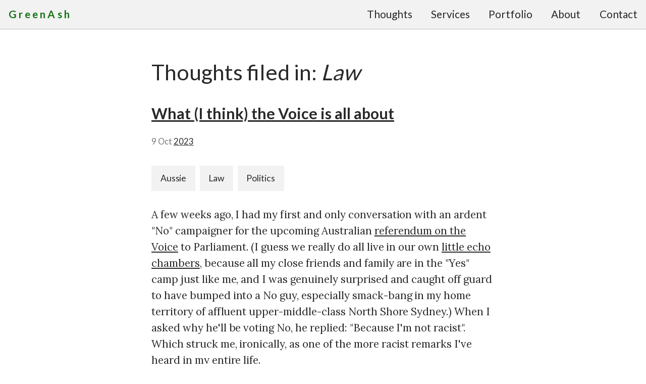

--- FILE ---
content_type: text/html; charset=utf-8
request_url: https://greenash.net.au/thoughts/topics/law/
body_size: 2636
content:
<!DOCTYPE html><html lang="en-AU"><head>
    <meta charset="utf-8">
    <meta name="viewport" content="width=device-width, initial-scale=1">
    <title>Law - GreenAsh</title>
    <link rel="shortcut icon" href="/favicon.ico" type="image/vnd.microsoft.icon">
    <link rel="stylesheet" href="/css/style.css" type="text/css" media="all">
    <link rel="stylesheet" href="/css/highlight.css" type="text/css" media="all">
    <link rel="alternate" type="application/rss+xml" title="GreenAsh thoughts filed in Law - RSS" href="/thoughts/topics/law/rss/">
    <link rel="alternate" type="application/atom+xml" title="GreenAsh thoughts filed in Law - Atom" href="/thoughts/topics/law/atom/">
  </head>
  <body>
    <header>
  <div class="nav-wrapper">
    <div class="site-name-wrapper">
      <p><a href="/">GreenAsh</a></p>

      <a id="menu-icon">☰</a>
    </div>

    <nav>
      <ul>
        <li><a href="/thoughts/">Thoughts</a></li>
        <li><a href="/services/">Services</a></li>
        <li><a href="/portfolio/">Portfolio</a></li>
        <li><a href="/about/">About</a></li>
        <li><a href="/contact/">Contact</a></li>
      </ul>
    </nav>
  </div>
</header>


    <main>
      <h1>Thoughts filed in: <em>Law</em></h1>




<section class="articles">
  
  

    <article>
  <h2><a href="/thoughts/2023/10/what-(i-think)-the-voice-is-all-about/">What (I think) the Voice is all about</a></h2>

  <p class="date">
    <time datetime="2023-10-09T00:00:00.000Z">9 Oct <a href="/thoughts/2023/" title="Time warp to 2023">2023</a></time>

    
  </p>
  
<nav class="tags">
  <ul>
    <li><a href="/thoughts/topics/aussie/" title="View all thoughts for this topic">Aussie</a></li>
    <li><a href="/thoughts/topics/law/" title="View all thoughts for this topic">Law</a></li>
    <li><a href="/thoughts/topics/politics/" title="View all thoughts for this topic">Politics</a></li>
  </ul>
</nav>


  
  <p>A few weeks ago, I had my first and only conversation with an ardent "No" campaigner for the upcoming Australian <a href="https://www.aec.gov.au/referendums/">referendum on the Voice</a> to Parliament. (I guess we really do all live in our own <a href="https://theconversation.com/the-problem-of-living-inside-echo-chambers-110486">little echo chambers</a>, because all my close friends and family are in the "Yes" camp just like me, and I was genuinely surprised and caught off guard to have bumped into a No guy, especially smack-bang in my home territory of affluent upper-middle-class North Shore Sydney.) When I asked why he'll be voting No, he replied: "Because I'm not racist". Which struck me, ironically, as one of the more racist remarks I've heard in my entire life.</p>
<p></p><figure><img alt="Now that's what I call getting your voice heard." loading="lazy" decoding="async" src="/img/9NwiDhi9lO-1192.jpeg" width="1192" height="645"><figcaption>Now that's what I call getting your voice heard.<br>Image source: <a href="https://disney.fandom.com/wiki/Hail_Holy_Queen">Fandom</a></figcaption></figure><p></p>
<p>I <a href="/thoughts/2011/10/a-blood-pledge-to-never-vote-for-tony-abbott/">seldom</a> write purely political pieces. I'm averse to walking into the ring and picking a fight with anyone. And honestly I find not-particularly-political writing on other topics (such as history and tech) to be more fun. Nor do I consider myself to be all that passionate about indigenous affairs – at least, not compared with other progressive causes such as the environment or refugees (maybe because I'm a racist privileged white guy myself!). However, with only five days to go until Australia votes (and with the forecast for said vote looking <a href="https://www.abc.net.au/news/2023-10-08/voice-polls-show-support-lower-than-republic-vote/102942468">quite dismal</a>), I thought I'd share my two cents on what, in my humble opinion, the Voice is all about.</p>

  
</article>


    <article>
  <h2><a href="/thoughts/2012/08/how-close-is-the-european-union-to-being-a-federation/">How close is the European Union to being a federation?</a></h2>

  <p class="date">
    <time datetime="2012-08-28T00:00:00.000Z">28 Aug <a href="/thoughts/2012/" title="Time warp to 2012">2012</a></time>

    
  </p>
  
<nav class="tags">
  <ul>
    <li><a href="/thoughts/topics/economics/" title="View all thoughts for this topic">Economics</a></li>
    <li><a href="/thoughts/topics/law/" title="View all thoughts for this topic">Law</a></li>
    <li><a href="/thoughts/topics/politics/" title="View all thoughts for this topic">Politics</a></li>
  </ul>
</nav>


  
  <p>There has been considerable debate over the past decade or so, regarding <a href="http://www.bbc.co.uk/news/magazine-19366150">the EU and federalism</a>. Whether the EU is already a federation. Whether the EU is getting closer to <a href="http://www.palgrave.com/politics/hague/site/debates/federation.pdf">being a federation</a>. Whether the EU has the intention of becoming a federation. Just what the heck it means, anyway, to be a <a href="http://en.wikipedia.org/wiki/Federation">federation</a>.</p>
<p>This article is my quick take, regarding the current status of the federal-ness of the EU. Just a simple layman's opinion, on what is of course quite a complex question. Perhaps not an expert analysis; but, hopefully, a simpler and more concise run-down than experts elsewhere have provided.</p>

  
</article>


    <article>
  <h2><a href="/thoughts/2008/08/legislation-and-programming-two-peas-in-a-pod/">Legislation and programming: two peas in a pod</a></h2>

  <p class="date">
    <time datetime="2008-08-27T00:00:00.000Z">27 Aug <a href="/thoughts/2008/" title="Time warp to 2008">2008</a></time>

    
  </p>
  
<nav class="tags">
  <ul>
    <li><a href="/thoughts/topics/computing/" title="View all thoughts for this topic">Computing</a></li>
    <li><a href="/thoughts/topics/language/" title="View all thoughts for this topic">Language</a></li>
    <li><a href="/thoughts/topics/law/" title="View all thoughts for this topic">Law</a></li>
  </ul>
</nav>


  
  <p>The language of law and the language of computers hardly seem like the most obvious of best buddies. Legislation endeavours to be unambiguous, and yet it's infamous for being plagued with ambiguity problems, largely because it's ultimately interpreted by subjective and unpredictable humang beings. Computer code doesn't <em>try</em> to be unambiguous, it simply <em>is</em> unambiguous — by its very definition. A piece of code, when supplied with any given input, is quite literally incapable of returning inconsistent output. A few weeks ago, I finished an elective subject that I studied at university, called <a href="http://www.handbook.uts.edu.au/subjects/70120.html"><em>Legal Method and Research</em></a>. The main topic of the subject was statutory interpretation: that is, the process of interpreting the meaning of a single unit of law, and applying a given set of facts to it. After having completed this subject, one lesson that I couldn't help but take away (being a geek 'n' all) was how strikingly similar the structure of legislation is to the structure of modern programming code. This is because at the end of the day, legislation — just like code — needs to be applied to a real case, and it needs to yield a Boolean outcome.</p>

  
</article>

</section>





    </main>

    <footer>
  <p>ABN: 58 377 192 424<br>© 2004-2026 Jeremy Epstein. <a href="/legal/">Legalities</a> apply.</p>
</footer>

  
  
  
  
  
  
  
  

</body></html>

--- FILE ---
content_type: text/css; charset=UTF-8
request_url: https://greenash.net.au/css/style.css
body_size: 2228
content:
/* Thanks to: https://github.com/lucagez/medium.css */

@import url('https://fonts.googleapis.com/css?family=Lato:400,700|Lora|Playfair+Display:700i,900');

html, body {
  margin: 0;
  width: 100%;
}

h1, h2, p, figcaption, a, li, dt, dd {
  color: rgba(0, 0, 0, 0.84);
  text-rendering: optimizeLegibility;
}

h1, h2, h3 {
  font-family: "Lato", sans-serif;
  text-align: left;
}

h1 {
  font-size: 2.7em;
  margin: 0.6em 0 0.28em;
  font-weight: normal;
}

h2 {
  font-size: 1.9em;
  font-weight: 700;
  padding: 0;
  margin: 1.25em 0 2em;
  line-height: 1.2em;
  letter-spacing: 0;
}

article > h2 {
  margin: 1.25em 0 0.28em;
}

h3 {
  font-size: 1.4em;
  line-height: 1.4em;
  line-height: 1.4em;
}

time, .comments-link {
  font-family: "Lato", sans-serif;
  font-size: 0.8em;
  color: rgba(117, 117, 117, 1);
}

time {
  padding-right: 1.5em;
}

.comments-link {
  cursor: pointer;
  text-decoration: none;
}

p, figcaption, li, dt, dd, table {
  margin-top: 1em;
  font-family: "Lora", serif;
  font-size: 1.3em;
  letter-spacing: -0.03px;
  line-height: 1.58em;
}

p, figcaption, li, dt, dd {
  word-break: break-word;
}

li li, li p, td p, td li {
  font-size: 1em;
}

.byline {
  margin-bottom: 2em;
}

a, summary, h1 > a.portfolio-title-link {
  text-decoration: underline;
}

h1 > a {
  text-decoration: none;
}

a:hover, .summary-inner:hover, h1 > a.portfolio-title-link:hover {
  background: rgba(0, 102, 0, .1);
}

main h1 > a:hover {
  background: none;
}

/* Thanks to: https://css-tricks.com/snippets/css/simple-and-nice-blockquote-styling/ */

blockquote {
  font-family: "Playfair Display", serif;
  font-size: 1.7em;
  font-style: italic;
  letter-spacing: -0.36px;
  overflow-wrap: break-word;
  margin-top: 0;
  margin-bottom: 0;
  margin-left: -20px;
  color: rgba(0, 0, 0, 0.68);
  padding-left: 23px;
  position: relative;
}

blockquote:before {
  color: rgba(205, 255, 205, 0.68);
  content: '“';
  font-size: 4em;
  line-height: 0.1em;
  position: absolute;
  top: 0.5em;
}

blockquote p {
  font-size: 1em;
  line-height: 1.45em;
}

blockquote p:first-child {
  text-indent: 2.5em;
}

img {
  max-width: 100%;
  height: auto;
  display: block;
  margin: 0 auto;
}

figure {
  margin: 3em 0;
}

figure > a {
  display: block;
  margin: 0 auto;
}

figure > a:hover {
  background: none;
}

figcaption, .wideflex-wrapper > p {
  font-style: italic;
  text-align: center;
}

pre, .table-wrapper {
  max-width: calc(100vw - 48px);
}

@media (min-width: 728px) {
  pre {
    max-width: calc(100vw - 96px);
  }
}

@media (min-width: 1080px) {
  pre {
    max-width: calc(100vw - 128px);
  }
}

code {
  font-size: 1.6em;
  line-height: 1.25em;
}

code, .table-wrapper {
  overflow: auto;
}

p code, ul code, ol code, dl code {
  font-size: 1.2em;
  line-height: 1em;
  background-color: #f0f0f0;
}

ol, ul {
  padding: 0;
}

li, dd {
  margin-left: 30px;
}

dt {
  font-weight: 700;
}

table {
  border-collapse: collapse;
  margin: 1.5em 0;
}

table thead tr {
  background: rgba(0, 102, 0, .1);
  text-align: left;
  font-family: "Lato", sans-serif;
  font-size: 1.2em;
}

th, td {
  padding: 1em 1.3em;
}

table thead tr th {
  padding: 1em 1.15em;
}

tbody tr {
  border-bottom: 1px solid #ddd;
}

tbody tr:nth-of-type(even) {
  background-color: #f3f3f3;
}

tbody tr:last-of-type {
  border-bottom: 2px solid #999;
}

summary {
  margin: 2em 0;
  font-family: "Lato", sans-serif;
  font-size: 1.8em;
  font-weight: bold;
}

.summary-inner {
  cursor: pointer;
}

sup, sub {
  line-height: 1.2em;
}

/* Thanks to: inspecting medium.com styles manually */

body, .wideflex-wrapper {
  display: flex;
  justify-content: center;
}

body {
  flex-direction: column;
}

h1, h2, h3, summary, form, article > p, main > p, article > ul, article > ol, article > dl, .tags {
  max-width: 680px;
}

.nav-wrapper, h1, h2, article > h2, h3, summary, form, article > p, main > p, article > ul, article > ol, article > dl, .tags, article > figure, article > .wideflex-wrapper, .prev-next-wrapper, .table-wrapper {
  margin-left: auto;
  margin-right: auto;
}

main {
  margin: 0 2em 2.5em;
}

@media (min-width: 728px) {
  main {
    margin-left: 3em;
    margin-right: 3em;
  }
}

@media (min-width: 1080px) {
  main {
    margin-left: 4em;
    margin-right: 4em;
  }
}

article, .freshest .articles article {
  margin-bottom: 3em;
}

.articles article, .comment {
  margin-bottom: 5em;
}

.author-comment > p:not(.date) {
  padding-left: 1em;
  padding-right: 1.3em;
  border-left: 0.3em solid rgba(205, 255, 205, 0.68);
}

@media (min-width: 1320px) {
  article > figure, article > .wideflex-wrapper, .nav-wrapper, .table-wrapper, .prev-next-wrapper {
    max-width: 1192px;
  }
}

.table-wrapper {
  display: flex;
  flex-direction: column;
}

@media (min-width: 728px) {
  .table-wrapper {
    align-items: center;
  }
}

.collapsed .cell-expand {
  display: none;
}

ul li.listitem-yes, ul li.listitem-no, ul li.listitem-warning, p.listitem-yes, p.listitem-no, p.listitem-warning {
  background-position: 0 0.2em;
  background-repeat: no-repeat;
  padding: 0 0 10px 35px;
  list-style-type: none;
  margin-left: 0;
}

.listitem-yes {
  background-image: url(../img/tick-icon.png);
}

.listitem-no {
  background-image: url(../img/cross-icon.png);
}

.listitem-warning {
  background-image: url(../img/warning-icon.png);
}

/* Thanks to: https://codepen.io/tomhodgins/pen/zqZeqv */

.pagination,
.pagination *,
.pagination *:before,
.pagination *:after {
  box-sizing: border-box;
  text-rendering: optimizeLegibility;
  font-kerning: auto;
}

.pagination {
  font-size: 1.3em;
  line-height: 1;
  font-weight: 400;
  font-family: "Lato", sans-serif;
  margin: 1em auto;
  text-align: center;
  padding: .5em;
}

.pagination ul {
  list-style-type: none;
  display: inline;
  font-size: 100%;
  margin: 0;
  padding: 0;
}

.pagination ul li {
  display: inline-block;
  font-size: 100%;
  width: auto;
  border-radius: 3px;
  padding: 0;
  margin: 0;
}

.pagination a {
  font-size: 100%;
  text-decoration: none;
}

.pagination a, .pagination .pagination-item-inner {
  display: inline-block;
  padding: .5em .8em;
}

.pagination a:hover {
  background: rgba(0, 102, 0, .1);
}

.pagination > a {
  line-height: 1.6;
}

.pagination li.current {
  background: rgba(128, 128, 128, .1);
}

.tags ul, .tag-cloud ul, .years ul {
  list-style: none;
  display: flex;
  flex-wrap: wrap;
  padding-left: 0;
  margin: 3em 0;
}

.tags ul {
  row-gap: 3em;
}

.tag-cloud ul, .years ul {
  justify-content: center;
  row-gap: 1em;
}

.tags ul li, .tag-cloud ul li, .years ul li {
  font-family: "Lato", sans-serif;
  margin: 0 0.5em 0 0;
}

.tags ul li {
  font-size: 1.1em;
  line-height: 1em;
}

.tag-cloud ul li, .years ul li {
  font-size: 1.4em;
  line-height: 1.4em;
}

.tags ul li a, button, input[type="submit"], .button a {
  background: rgba(128, 128, 128, .1);
  padding: 0.8em 1em 0.9em;
  text-decoration: none;
}

.tags ul li a:hover, button:hover, input[type="submit"]:hover, .button a:hover {
  background: rgba(0, 102, 0, .1);
}

.button {
  font-family: "Lato", sans-serif;
  font-size: 1.4em;
  text-align: center;
  margin-bottom: 2em;
}

.button a {
  display: inline-block;
}

.prev-next-wrapper {
  margin-top: 2em;
}

.prev-next-wrapper > p.prev-link, .prev-next-wrapper > p.prev-link {
  text-align: left;
}

@media (min-width: 728px) {
  .prev-next-wrapper {
    display: flex;
    justify-content: space-between;
    gap: 1em;
  }

  .prev-next-wrapper > p.next-link {
    text-align: right;
  }
}

.portfolio-listing {
  display: flex;
  justify-content: center;
  flex-wrap: wrap;
}

.portfolio-listing article {
  margin: 2em 1em;
}

.portfolio-listing article a {
  display: inline-block;
}

/* Thanks to: https://gist.github.com/asilbalaban/7985790 */

input, textarea {
  padding: 0.6em;
  border: 1px solid #ddd;
  outline: 0;
  font-size: 1em;
}

input {
  font-family: "Lora", serif;
  width: 95%;
  margin-bottom: 1em;
}

textarea {
  width: 95.5%;
  height: 10em;
  line-height: 150%;
  margin-bottom: 2em;
}

input:hover, textarea:hover,
input:focus, textarea:focus {
  border-color: #c9c9c9;
}

label {
  font-family: "Lato", sans-serif;
  font-size: 1.3em;
  display: inline-block;
  margin: 0.5em 0;
}

button, input[type="submit"] {
  border: 0;
  font-size: 1em;
  margin-bottom: 1em;
}

button:hover, input[type="submit"]:hover {
  cursor: pointer;
}

.vermiciousknid {
  display: none;
}

.g-recaptcha {
  margin-bottom: 3em;
}

/* Thanks to: https://codepen.io/mithicher/pen/opDgn */

header {
  background: rgba(128, 128, 128, .1);
  margin-bottom: 2em;
}

.nav-wrapper {
  display: flex;
  flex-direction: column;
  justify-content: space-between;
  position: relative;
}

header p, header li, #menu-icon, footer p {
  font-family: "Lato", sans-serif;
}

header h1, header p {
  font-size: 1.3em;
  line-height: 1.55em;
  letter-spacing: 0.2em;
  margin: 0;
  font-weight: bold;
  padding: 0;
}

header h1 a, header p a {
  display: inline-block;
  color: rgba(0, 102, 0, .9);
  text-decoration: none;
  padding: 0.6em 0.8em;
}

header h1 a:hover, header p a:hover {
  background: #ddd;
}

header nav {
  max-height: 0;
  overflow: hidden;
  transition: max-height .4s;
}

.expand nav {
  max-height: 20em;
}

header ul {
  list-style-type: none;
  margin: 0;
  padding: 0;
}

header li {
  list-style-type: none;
  display: block;
  margin: 0;
}

header li a {
  display: block;
  text-decoration: none;
  background: rgba(128, 128, 128, .2);
}

header li a:hover {
  background: rgba(0, 102, 0, .1);
}

.site-name-wrapper, header li a {
  border-bottom: 1px solid #bbb;
}

header h1 a, header li a {
  padding: 0.6em 0.8em;
}

#menu-icon {
  position: absolute;
  top: 0;
  right: 1em;
  font-size: 1.3em;
  padding: 0.7em 0.2em;
  cursor: pointer;
}

#menu-icon:hover {
  background: none;
}

header h1 a, #menu-icon {
  display: block;
  text-decoration: none;
}

@media (min-width: 728px) {
  .nav-wrapper {
    flex-direction: row;
  }

  #menu-icon {
    display: none;
  }

  header nav {
    max-height: none;
  }

  header li {
    display: inline-block;
  }

  .site-name-wrapper, header li a {
    border-bottom: 0;
  }

  header {
    border-bottom: 1px solid #bbb;
  }

  header li a {
    background: none;
  }
}

footer p {
  text-align: center;
  font-size: 0.9em;
  letter-spacing: 0.05em;
}

footer p, footer a {
  color: #999;
}
